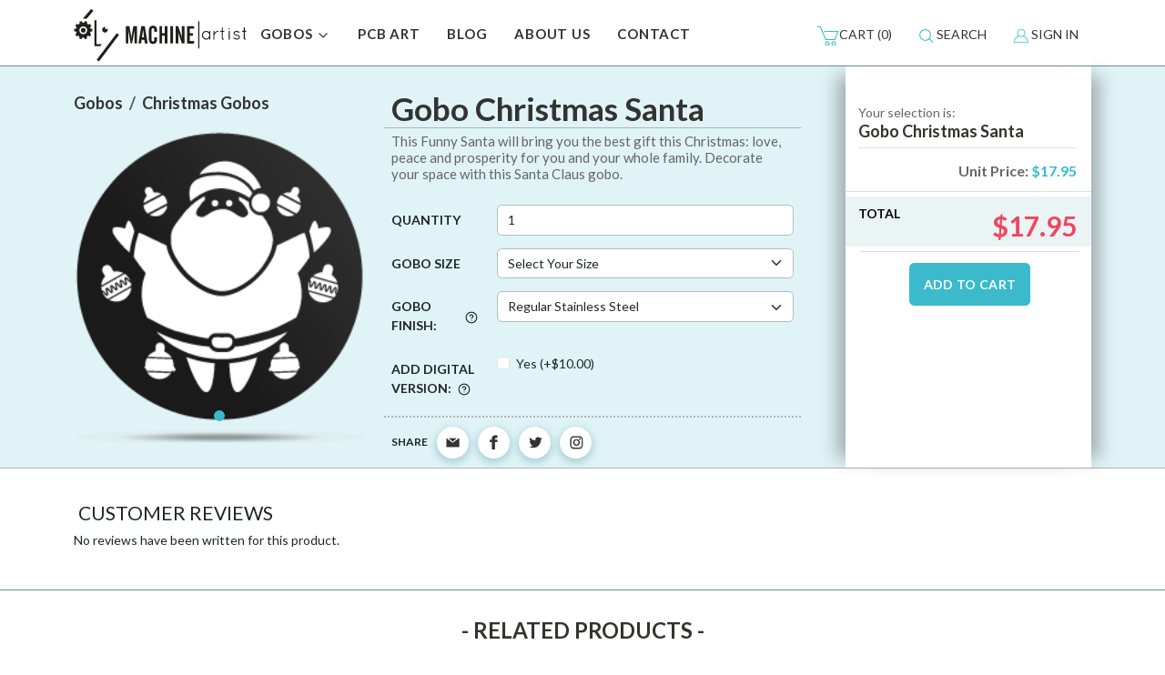

--- FILE ---
content_type: text/html; charset=utf-8
request_url: https://www.machineartist.com/gobos/christmas-gobos/gobo-christmas-santa
body_size: 9376
content:


<!DOCTYPE html>
<!--[if lt IE 7 ]> <html class="ie ie6"  lang="en"> <![endif]--><!--[if IE 7 ]>    <html class="ie ie7"  lang="en"> <![endif]--><!--[if IE 8 ]>    <html class="ie ie8"  lang="en"> <![endif]--><!--[if IE 9 ]>    <html class="ie ie9"  lang="en"> <![endif]--><!--[if gt IE 9]><!--><html lang="en">
<!--<![endif]-->
  <head data-hook="inside_head">
<meta http-equiv="Content-Type" content="text/html; charset=UTF-8">
    <meta charset="utf-8">
<title>Gobo Christmas Santa - Machine Artist</title>
<meta content="text/html; charset=UTF-8" http-equiv="Content-Type" />
<meta content="width=device-width, initial-scale=1.0, maximum-scale=1" name="viewport">
<meta name="description" content="This Funny Santa will bring you the best gift this Christmas: love, peace and prosperity for you and your whole family. Decorate your space with this Santa..." />
<meta name="keywords" content="custom gobos, machine artist, wedding gobos, 3D Crystal, 3D Crystals" />
<link href="https://www.machineartist.com/gobos/christmas-gobos/gobo-christmas-santa?taxon=christmas-gobos" rel="canonical" />
<link rel="shortcut icon" type="image/x-icon" href="/assets/favicon-22343c503d41dce1180ea5e327e9afef8c85af36c833563b8356c649a332aa05.ico" />

<!--[if lt IE 9]>
<script src="/assets/spree/frontend/ie-beee552f432d70a35573fbe0e6013f34dd7aaeb969da7157e3afae1f5bfd61b9.js" media="screen"></script>
<![endif]-->
<script src="https://browser.sentry-cdn.com/5.16.1/bundle.min.js" integrity="sha384-XeIbINcUQP10HtmVHwZigannjNDpoQRe+uhAoW9J5HU5dHFpilP164LjqO78xtIB" crossorigin="anonymous"></script>
<link rel="stylesheet" media="screen" href="/assets/spree/frontend/all-2066b718c5609f911823f4355807110b5c2821a7daea09f8bd666a2a681a9f4d.css" />
<meta name="csrf-param" content="authenticity_token" />
<meta name="csrf-token" content="P6ShVfyuSXrHiqIRqu9fQE7S+Z69lmWlhvTM01XPASyBpiVYz7EtczXVjkfdE0Gjt+s9fpC8SnAtUPNO1jFgfw==" />
<script src="https://cdnjs.cloudflare.com/ajax/libs/prop-types/15.6.0/prop-types.min.js"></script>
<script type="text/javascript" charset="utf-8">

</script>
<script>
  SpreePaths = {"mounted_at":"/","admin":"admin/"}
</script>

<script src="/assets/spree/frontend/all-a439c147b110da5908c6851ff613d2942a4f2150c27f35270cc5c40e8b2acb66.js"></script>

<link rel="stylesheet" href="https://cdn.jsdelivr.net/gh/fancyapps/fancybox@3.5.7/dist/jquery.fancybox.min.css" />
<script src="https://cdn.jsdelivr.net/gh/fancyapps/fancybox@3.5.7/dist/jquery.fancybox.min.js"></script>

<!--[if lt IE 9]>
<script src="respond.min.js"></script>
<![endif]-->



    <link href="https://fonts.googleapis.com/css2?family=Lato:ital,wght@0,300;0,400;0,700;1,400&amp;display=swap" rel="stylesheet">
    <!-- Google Tag Manager -->
    <script>(function(w,d,s,l,i){w[l]=w[l]||[];w[l].push({'gtm.start':
    new Date().getTime(),event:'gtm.js'});var f=d.getElementsByTagName(s)[0],
    j=d.createElement(s),dl=l!='dataLayer'?'&l='+l:'';j.async=true;j.src=
    'https://www.googletagmanager.com/gtm.js?id='+i+dl;f.parentNode.insertBefore(j,f);
    })(window,document,'script','dataLayer','GTM-T36C6WC7');</script>
    <!-- End Google Tag Manager -->
  </head>
  <body class="one-col" id="product-details" data-hook="body">

    <!-- Google Tag Manager (noscript) -->
    <noscript><iframe src="https://www.googletagmanager.com/ns.html?id=GTM-T36C6WC7" height="0" width="0" style="display:none;visibility:hidden"></iframe></noscript>
    <!-- End Google Tag Manager (noscript) -->
    
    <div id="search-bar" class="collapse">
    <div class="container">
      <form class="navbar-form" action="/products" accept-charset="UTF-8" method="get"><input name="utf8" type="hidden" value="&#x2713;" />
        <div class="d-flex">
          <i class="fa fa-search pull-left"></i>
          <input type="search" name="keywords" id="keywords" placeholder="Search" class="form-control flex-fill" />
          <button type="button" class="btn btn-link" data-bs-toggle="collapse" href="#search-bar" aria-expanded="true" aria-controls="search-bar">
            <i class="fa fa-times mt-0" ></i>
          </button>
        </div>
</form>    </div>
</div>
<div id="ma-header">
  <header id="header" data-hook>
    <div class="container">
      <nav class="navbar navbar-expand-lg navbar-light bg-white p-0 m-0">
        <a class="navbar-brand m-0 p-0" href="/"><img class="img-fluid site-logo" src="/assets/logo-496a33b2c9eb4daca041e5efaabbaf0ca61b056c77ac3e069a19be187f877ede.svg" alt="Logo" /></a>
        <button class="navbar-toggler" type="button" data-bs-toggle="collapse" data-bs-target=".navbarAppMenu" aria-controls="navbarAppMenu" aria-expanded="false" aria-label="Toggle navigation">
          <span class="navbar-toggler-icon"></span>
        </button>
        <div class="collapse navbar-collapse px-0 navbarAppMenu">
  <ul class="navbar-nav me-auto navbar-menu">
    <li class="nav-item dropdown">
      <a class="nav-link dropdown-toggle" href="#" id="navbarDropdown" role="button" data-bs-toggle="dropdown" aria-haspopup="true" aria-expanded="false">
        GOBOS
        <i data-lucide="chevron-down" width="16"></i>
      </a>
      <ul class="dropdown-menu" aria-labelledby="navbarDropdown">
        <li>
          <a class="dropdown-item" href="/gobos">
            STOCK GOBOS
          </a>
        </li>
        <li>
          <a class="dropdown-item" href="/products/custom-gobos">
            CUSTOM GOBOS
          </a>
        </li>
        <li>
          <a class="dropdown-item" href="/gobos/wedding-gobos">
            WEDDING GOBOS
          </a>
        </li>
        <li class="dropdown-submenu">
          <a class="dropdown-item d-flex">
            DIGITAL GOBOS
            <i data-lucide="chevron-right" width="16" class="align-self-end"></i>
          </a>
          <ul class="dropdown-menu">
            <li>
              <a class="dropdown-item" href="/digital-gobos">STATIC</a>
            </li>
            <li>
              <a class="dropdown-item" href="/digital-animated-monograms">ANIMATED</a>
            </li>
          </ul>
        </li>
        <li>
          <a class="dropdown-item" href="/gobo-projectors">PROJECTORS</a>
        </li>
      </ul>
    </li>
    <li class="nav-item">
      <a class="nav-link" href="/pcb-coasters">PCB ART</a>
    </li>
    <li class="nav-item"><a class="nav-link" href="/blog/">BLOG</a></li>
    <li class="nav-item">
      <a class="nav-link" href="/about-us">ABOUT US</a>
    </li>
    <li class="nav-item">
      <a class="nav-link" href="/contact-us">CONTACT</a>
    </li>
  </ul>
</div>

        <div class="collapse navbar-collapse px-0 navbarAppMenu">
  <ul class="navbar-nav ms-auto">
    <li class="nav-item" id="link-to-cart">
      <a class="nav-link cart-info empty" href="/cart"><img alt="shopping cart" src="/assets/cart-72f6116a8556381e1c11af3544e4274d42076109b15366e168fb0920025ab919.png" /><span class='d-lg-none d-xl-inline'>CART</span> (0)</a>
    </li>
    <li class="nav-item">
      <a class="nav-link link-img" data-bs-toggle="collapse" href="#search-bar" aria-expanded="false" aria-controls="search-bar">
      <img alt="search" src="/assets/search-b959d3c415684e916ebcd43e01953d32c26584a1c488582879f7a0507a2ac05b.png" />
      <span class="d-lg-none d-xl-inline">SEARCH</span>
</a>      </li>
        <li class="nav-item" id="link-to-login">
    <a class="nav-link" href="/account">
      <img alt="account" src="/assets/account-d2a4420e47efea63d7370e0e2214f66f250e8c31be9d76e4b411089d195c5de8.png" />
      <span class="d-lg-none d-xl-inline">SIGN IN</span>
</a>  </li>

  </ul>
</div>

      </nav>
    </div>
  </header>
</div>



    

    <!-- added a section to allow use all page width -->
        <div id="content">

          
  <div id="product-show" data-hook="product_properties">
  <div data-hook="product_show" itemscope itemtype="https://schema.org/Product">
    <form id="product_form" action="/orders/populate" accept-charset="UTF-8" method="post"><input name="utf8" type="hidden" value="&#x2713;" /><input type="hidden" name="authenticity_token" value="Dg3ur2y98hIYqgvW4UfETNhpfpNdaYDT2Pk/1AS8aKCxiYPFmbZhLpJhsY15M2wY9COq7a8WFvO0zqj/T68Nng==" />
    <div class="container">
      <div class="row no-gutters product-wrapper">
        <div class="col col-left">
          <div class="row">
            <div class="col-lg-5">
              <!-- Breadcrumbs -->
              <nav id="breadcrumbs"><ol class="breadcrumb" itemscope="itemscope" itemtype="https://schema.org/BreadcrumbList"><li class="breadcrumb-item" itemscope="itemscope" itemtype="https://schema.org/ListItem" itemprop="itemListElement"><span itemprop="item"><a itemprop="url" href="/gobos"><span itemprop="name">Gobos</span></a></span></li><li class="breadcrumb-item active" itemscope="itemscope" itemtype="https://schema.org/ListItem" itemprop="itemListElement"><span itemprop="item"><a itemprop="url" href="/gobos/christmas-gobos"><span itemprop="name">Christmas Gobos</span></a></span></li></ol></nav>
              <!-- Product Image -->
              <div id="product-images" data-hook="product_images">
                <div id="main-image" class="" data-hook>
                  <div>
                    
<div id="product-images-carousel" class="carousel slide" data-bs-ride="carousel">
  <div class="carousel-indicators carousel-indicators-dots">
      <button type="button" data-bs-target="#product-images-carousel" data-bs-slide-to="0" class="active" aria-current="true" aria-label="Slide 1"></button>
  </div>
  <div class="carousel-inner">
      <div class="carousel-item active">
        <img class="d-block w-100" src="/spree/products/200/original/0533015-Gobo_Christmas_Santa.png?1462398867" alt="0533015 gobo christmas santa" />
      </div>
  </div>
</div>
                  </div>
                </div>
                <div id="thumbnails" data-hook>
                </div>
              </div>
            </div>
            <!-- Product Info -->
            <div class="col-lg-7">
              <div class="product-info">
                <!-- Product Title-->
                <h1 class="product-title" itemprop="name">Gobo Christmas Santa</h1>
                <!-- Product Description-->
                
                <div class="description" itemprop="description" data-hook="description">
                  This Funny Santa will bring you the best gift this Christmas: love, peace and prosperity for you and your whole family. Decorate your space with this Santa Claus gobo.
                </div>


                <input type="hidden" name="variant_id" id="variant_id" value="199" />
<div class="product-form">
  <div class="form-group row no-gutters">
    <label for="inputEmail3" class="col-sm-3 col-form-label fw-bold">Quantity</label>
    <div class="col-sm-9">
    <input type="number" name="quantity" id="quantity" value="1" class="title form-control" min="1" />
    </div>
  </div>

  <div class="form-group row no-gutters">
    <label for="inputEmail3" class="col-sm-3 col-form-label fw-bold">Gobo Size</label>
    <div class="col-sm-9">
      <select name="parameters[gobo_size]" id="parameters_gobo_size" class="form-select" data-bs-toggle="select-collapse" data-target="#size-alt" data-contidion="other" data-reset="1"><option value=""><span class="translation_missing" title="translation missing: en.spree.select_your_size">Select Your Size</span></option><option value="A (100 mm x 81 mm)">A (100 mm x 81 mm)</option>
<option value="B (86 mm x 70 mm)">B (86 mm x 70 mm)</option>
<option value="M (66 mm x 54 mm)">M (66 mm x 54 mm)</option>
<option value="D (53.3 mm x 43 mm)">D (53.3 mm x 43 mm)</option>
<option value="other">Other</option></select>
    </div>
  </div>
  <div id="size-alt" class="form-group row no-gutters collapse ">
    <label for="inputEmail3" class="col-sm-3 col-form-label fw-bold">Other Size:</label>
    <div class="col-sm-9">
      <input type="text" name="parameters[gobo_size_alt]" id="parameters_gobo_size_alt" class="form-control" />
    </div>
  </div>


    <input type="hidden" name="parameters[part_number]" id="parameters_part_number" value="PN670012516" />

</div>

                <div id="price-modifiers-content">
  <div class="form-horizontal product-form">
          <div class="form-group row no-gutters">
                <label for="inputEmail3" class="col-sm-3 col-form-label fw-bold d-flex align-items-center">
                  Gobo Finish:
                    <span data-bs-toggle="tooltip" data-placement="top" title="Gobo Finish">
                      <i
                      data-lucide="circle-help"
                      width="14"
                      height="14"
                      class="ms-1"></i>
                    </span>
                </label>
                <div class="col-sm-9">
                  <select name="price_modifiers[gobo_finish]" id="price_modifiers_gobo_finish" class="form-control form-select price-modifiers"><option id="regular_stainless_steel" data-price="0.0" selected="selected" value="regular_stainless_steel">Regular Stainless Steel</option>
<option id="black_coated_finish" data-price="5.0" value="black_coated_finish">Black Coated (+$5.00)</option></select>
                </div>
          </div>
          <div class="form-group row no-gutters">
                <label for="inputEmail3" class="col-sm-3 col-form-label fw-bold">
                  Add digital version:
                    <span data-bs-toggle="tooltip" data-placement="top" title="Include a digital high resolution (1920x1080) version of the design in png format">
                      <i
                      data-lucide="circle-help"
                      width="14"
                      height="14"
                      class="ms-1"
                      ></i>
                    </span>
                </label>
                <div class="col-sm-9">
                  <input type="hidden" name="price_modifiers[add_digital_version]" id="price_modifiers_add_digital_version" value="0" /><div class="form-check"><input type="checkbox" name="price_modifiers[add_digital_version]" id="price_modifiers_add_digital_version_1" value="1" class="form-check-input price-modifiers  " data-price="10.0" /><label class="form-check-label" for="price_modifiers_add_digital_version_1">Yes (+$10.00)</label></div>
                </div>

          </div>
  </div>
</div>

                <div class="social">
  <div class="links">
    <ul class="list-inline">
      <li class="list-inline-item">
        <span class="share">SHARE</span>
      </li>
      <li class="list-inline-item">
        <a href="mailto:support@machineartist.com"><img alt="mail" src="/assets/footer_mail-97dc222f062ac51d0f52629062850ee7034f0f36bedc7d815c08e815dcdb6658.png" /></a>
      </li>
      <li class="list-inline-item">
        <a target="_blanck" href="http://www.facebook.com"><img alt="facebook" src="/assets/footer_facebook-d5c767c897940e459edfa33d7bb3ecddced332d58feb93893eb7f27fe3c7c0f4.png" /></a>
      </li>
      <li class="list-inline-item">
        <a target="_blanck" href="http://www.twitter.com"><img alt="twitter" src="/assets/footer_twitter-d688d23ac9b8b5eac841c54f19600f9b6f6613693cc32ef37e3f48ab4ef50de2.png" /></a>
      </li>
      <li class="list-inline-item">
        <a target="_blanck" href="http://www.instagram.com"><img alt="instagram" src="/assets/footer_instagram-c16da7c51d1fb958bd0c26603ebf53108f82e1d21adc00324698642cd209cc3c.png" /></a>
      </li>
    </ul>
  </div>
</div>



              </div>
            </div>

          </div>
        </div>

        <div class="col-12 col-right">
          <div class="product-cart" id="inside-product-cart-form"
 data-hook="inside_product_cart_form" itemprop="offers"
 itemscope itemtype="https://schema.org/Offer">
  <div class="title">
    <span>Your selection is:</span>
    <h4>Gobo Christmas Santa</h4>
  </div>

  <div class="properties">
  </div>

    <div class="unit-price text-end">
      <span class="product-section-title">Unit Price:</span>
      <span id="display_unit_price" class="lead price selling display-price"
       data-price="17.95"
       data-baseprice="17.95"
       itemprop="price">
        $17.95
      </span>
      <span itemprop="priceCurrency" content="USD"></span>
        <link itemprop="availability" href="https://schema.org/InStock" />
    </div>

    <div class="total-price">
      <span class="product-section-title">TOTAL</span>
      <span id="display_total_price" class="price text-end"></span>
    </div>

    <div class="add-top-cart text-center">
      <button name="button" type="submit" class="btn btn-block btn-primary" id="add-to-cart-button">
        ADD TO CART
</button>    </div>
</div>

        </div>
        <!--</div>-->
      </div>

    </div>
</form>
  </div>
</div>

<script>
  var editionMode = false
</script>


  

    <div class="container">
      
    </div>
  <div class="container-reviews">
  <div id="reviews" class="container">
    <div>
      <h3 class="product-section-title"><span class="translation_missing" title="translation missing: en.spree.customer_reviews">Customer Reviews</span></h3>
        <p class="reviews-none">No reviews have been written for this product.</p>
    </div>
  </div>
</div>

  <div class="carousel-products">
    <div class="related-products ">
        <h3 class="text-center jcarousel-title">- Related Products -</h3>
  <div class="jcarousel-wrapper">
    <div class="jcarousel jcarousel-product">
      <ul class="d-flex">
          <li class="jcarousel-item ">
              <div class="product-box" >
    <div class="text-center product-image">
      <a title="Gobo Christmas Candles" href="/gobos/christmas-gobos/gobo-christmas-candles">
        <img itemprop="image" class="img-fluid show-alt-image" data-main-image="/spree/products/196/product/0533011-Gobo_Christmas_Candles.png?1462398743" alt="Gobo Christmas Candles" src="/spree/products/196/product/0533011-Gobo_Christmas_Candles.png?1462398743" />
</a>    </div>
    <div class="info text-start clearfix">
      <div>
          <a class="name" itemprop="name" title="Candles" href="/gobos/christmas-gobos/gobo-christmas-candles">Candles</a>
          <span class="price pull-right">$17.95</span>
      </div>
      <div>
          <div class="product-description">
              Christmas candles date back to the birth of Jesus, when Mary brought a candle to give birth in the manger of Bethlehem. Use this metal gobo Cristmas Candles to illuminate your spaces.

          </div>
          <a class="btn btn-sm pull-right btn-primary btn-add-to-cart-w" href="/gobos/christmas-gobos/gobo-christmas-candles">SHOP NOW</a>
      </div>
    </div>
  </div>

          </li>
          <li class="jcarousel-item ">
              <div class="product-box" >
    <div class="text-center product-image">
      <a title="Gobo Christmas Tree Star" href="/gobos/christmas-gobos/gobo-christmas-tree-star">
        <img itemprop="image" class="img-fluid show-alt-image" data-main-image="/spree/products/197/product/0533012-Gobo_Christmas_Tree_Star.png?1462398770" alt="Gobo Christmas Tree Star" src="/spree/products/197/product/0533012-Gobo_Christmas_Tree_Star.png?1462398770" />
</a>    </div>
    <div class="info text-start clearfix">
      <div>
          <a class="name" itemprop="name" title="Tree Star" href="/gobos/christmas-gobos/gobo-christmas-tree-star">Tree Star</a>
          <span class="price pull-right">$17.95</span>
      </div>
      <div>
          <div class="product-description">
              Thanks to a star that announces the arrival of Baby Jesus to the three wise men, they came to Bethlehem and so are used on top of the Christmas tree. Get this Christmas star gobo.

          </div>
          <a class="btn btn-sm pull-right btn-primary btn-add-to-cart-w" href="/gobos/christmas-gobos/gobo-christmas-tree-star">SHOP NOW</a>
      </div>
    </div>
  </div>

          </li>
          <li class="jcarousel-item ">
              <div class="product-box" >
    <div class="text-center product-image">
      <a title="Gobo Christmas Soldier" href="/gobos/christmas-gobos/gobo-christmas-soldier">
        <img itemprop="image" class="img-fluid show-alt-image" data-main-image="/spree/products/198/product/0533013-Gobo_Christmas_Soldier.png?1462398806" alt="Gobo Christmas Soldier" src="/spree/products/198/product/0533013-Gobo_Christmas_Soldier.png?1462398806" />
</a>    </div>
    <div class="info text-start clearfix">
      <div>
          <a class="name" itemprop="name" title="Soldier" href="/gobos/christmas-gobos/gobo-christmas-soldier">Soldier</a>
          <span class="price pull-right">$17.95</span>
      </div>
      <div>
          <div class="product-description">
              The wooden nutcracker comes to life on Christmas night, using this little gobo soldier to decorate your Christmas environment.
          </div>
          <a class="btn btn-sm pull-right btn-primary btn-add-to-cart-w" href="/gobos/christmas-gobos/gobo-christmas-soldier">SHOP NOW</a>
      </div>
    </div>
  </div>

          </li>
          <li class="jcarousel-item ">
              <div class="product-box" >
    <div class="text-center product-image">
      <a title="Gobo Christmas Candy Cane" href="/gobos/christmas-gobos/gobo-christmas-candy-cane">
        <img itemprop="image" class="img-fluid show-alt-image" data-main-image="/spree/products/199/product/0533014-Gobo_Christmas_Candy_Cane.png?1462398834" alt="Gobo Christmas Candy Cane" src="/spree/products/199/product/0533014-Gobo_Christmas_Candy_Cane.png?1462398834" />
</a>    </div>
    <div class="info text-start clearfix">
      <div>
          <a class="name" itemprop="name" title="Candy Cane" href="/gobos/christmas-gobos/gobo-christmas-candy-cane">Candy Cane</a>
          <span class="price pull-right">$17.95</span>
      </div>
      <div>
          <div class="product-description">
              Christmas sweets are preferred of all; Candy cane is the most representative candy of the season. Decorate your space in a sweet way!
          </div>
          <a class="btn btn-sm pull-right btn-primary btn-add-to-cart-w" href="/gobos/christmas-gobos/gobo-christmas-candy-cane">SHOP NOW</a>
      </div>
    </div>
  </div>

          </li>
          <li class="jcarousel-item ">
              <div class="product-box" >
    <div class="text-center product-image">
      <a title="Gobo Christmas Santa" href="/gobos/christmas-gobos/gobo-christmas-santa">
        <img itemprop="image" class="img-fluid show-alt-image" data-main-image="/spree/products/200/product/0533015-Gobo_Christmas_Santa.png?1462398867" alt="Gobo Christmas Santa" src="/spree/products/200/product/0533015-Gobo_Christmas_Santa.png?1462398867" />
</a>    </div>
    <div class="info text-start clearfix">
      <div>
          <a class="name" itemprop="name" title="Santa" href="/gobos/christmas-gobos/gobo-christmas-santa">Santa</a>
          <span class="price pull-right">$17.95</span>
      </div>
      <div>
          <div class="product-description">
              This Funny Santa will bring you the best gift this Christmas: love, peace and prosperity for you and your whole family. Decorate your space with this Santa Claus gobo.
          </div>
          <a class="btn btn-sm pull-right btn-primary btn-add-to-cart-w" href="/gobos/christmas-gobos/gobo-christmas-santa">SHOP NOW</a>
      </div>
    </div>
  </div>

          </li>
          <li class="jcarousel-item ">
              <div class="product-box" >
    <div class="text-center product-image">
      <a title="Gobo Christmas Holly Jolly" href="/gobos/christmas-gobos/gobo-christmas-holly-jolly">
        <img itemprop="image" class="img-fluid show-alt-image" data-main-image="/spree/products/201/product/0533016-Gobo_Christmas_Holly_Jolly.png?1462398894" alt="Gobo Christmas Holly Jolly" src="/spree/products/201/product/0533016-Gobo_Christmas_Holly_Jolly.png?1462398894" />
</a>    </div>
    <div class="info text-start clearfix">
      <div>
          <a class="name" itemprop="name" title="Holly Jolly" href="/gobos/christmas-gobos/gobo-christmas-holly-jolly">Holly Jolly</a>
          <span class="price pull-right">$17.95</span>
      </div>
      <div>
          <div class="product-description">
              Illuminate your holidays with this Christmas gobo.
          </div>
          <a class="btn btn-sm pull-right btn-primary btn-add-to-cart-w" href="/gobos/christmas-gobos/gobo-christmas-holly-jolly">SHOP NOW</a>
      </div>
    </div>
  </div>

          </li>
          <li class="jcarousel-item ">
              <div class="product-box" >
    <div class="text-center product-image">
      <a title="Gobo Christmas Trumpet" href="/gobos/christmas-gobos/gobo-christmas-trumpet">
        <img itemprop="image" class="img-fluid show-alt-image" data-main-image="/spree/products/364/product/0533017-Gobo_Christmas_Trumpet.png?1492556087" alt="Gobo Christmas Trumpet" src="/spree/products/364/product/0533017-Gobo_Christmas_Trumpet.png?1492556087" />
</a>    </div>
    <div class="info text-start clearfix">
      <div>
          <a class="name" itemprop="name" title="Trumpet" href="/gobos/christmas-gobos/gobo-christmas-trumpet">Trumpet</a>
          <span class="price pull-right">$17.95</span>
      </div>
      <div>
          <div class="product-description">
              The angel of Christmas arrived to bring us peace and harmony in the festivities. Celebrate with this beautiful angel gobo.
          </div>
          <a class="btn btn-sm pull-right btn-primary btn-add-to-cart-w" href="/gobos/christmas-gobos/gobo-christmas-trumpet">SHOP NOW</a>
      </div>
    </div>
  </div>

          </li>
          <li class="jcarousel-item ">
              <div class="product-box" >
    <div class="text-center product-image">
      <a title="Gobo Christmas Angel Trumpet" href="/gobos/christmas-gobos/angel-trumpet">
        <img itemprop="image" class="img-fluid show-alt-image" data-main-image="/spree/products/365/product/0533018-Gobo_Christmas_Angel_Trumpet.png?1492556263" alt="Gobo Christmas Angel Trumpet" src="/spree/products/365/product/0533018-Gobo_Christmas_Angel_Trumpet.png?1492556263" />
</a>    </div>
    <div class="info text-start clearfix">
      <div>
          <a class="name" itemprop="name" title="Angel Trumpet" href="/gobos/christmas-gobos/angel-trumpet">Angel Trumpet</a>
          <span class="price pull-right">$17.95</span>
      </div>
      <div>
          <div class="product-description">
              The angel with his beautiful trumpet brings heavenly music to our ears. Use this metal gobo to decorate your event
          </div>
          <a class="btn btn-sm pull-right btn-primary btn-add-to-cart-w" href="/gobos/christmas-gobos/angel-trumpet">SHOP NOW</a>
      </div>
    </div>
  </div>

          </li>
      </ul>
    </div>
      <a href="#" class="jcarousel-control-prev" data-jcarouselcontrol="true">‹</a>
      <a href="#" class="jcarousel-control-next" data-jcarouselcontrol="true">›</a>
  </div>

    </div>
    <div class="other-products">
        <h3 class="text-center jcarousel-title">- Other Products -</h3>
  <div class="jcarousel-wrapper">
    <div class="jcarousel jcarousel-product">
      <ul class="d-flex">
          <li class="jcarousel-item ">
              <div class="product-box" >
    <div class="text-center product-image">
      <a title="Gobo Animal Squirrel" href="/gobos/animal-gobos/gobo-animal-squirrel">
        <img itemprop="image" class="img-fluid show-alt-image" data-main-image="/spree/products/1/product/0133016-Gobo_Animal_Squirrel.png?1462304721" alt="Gobo Animal Squirrel" src="/spree/products/1/product/0133016-Gobo_Animal_Squirrel.png?1462304721" />
</a>    </div>
    <div class="info text-start clearfix">
      <div>
          <a class="name" itemprop="name" title="Squirrel" href="/gobos/animal-gobos/gobo-animal-squirrel">Squirrel</a>
          <span class="price pull-right">$17.95</span>
      </div>
      <div>
          <div class="product-description">
              One of the most beautiful and playful forest dwellers and you can have it as part of your environment through this gobo shaped squirrel.
          </div>
          <a class="btn btn-sm pull-right btn-primary btn-add-to-cart-w" href="/gobos/animal-gobos/gobo-animal-squirrel">SHOP NOW</a>
      </div>
    </div>
  </div>

          </li>
          <li class="jcarousel-item ">
              <div class="product-box" >
    <div class="text-center product-image">
      <a title="Gobo Animal Bird" href="/gobos/animal-gobos/gobo-animal-bird">
        <img itemprop="image" class="img-fluid show-alt-image" data-main-image="/spree/products/2/product/0133001-Gobo_Animal_Bird.png?1462304825" alt="Gobo Animal Bird" src="/spree/products/2/product/0133001-Gobo_Animal_Bird.png?1462304825" />
</a>    </div>
    <div class="info text-start clearfix">
      <div>
          <a class="name" itemprop="name" title="Bird" href="/gobos/animal-gobos/gobo-animal-bird">Bird</a>
          <span class="price pull-right">$17.95</span>
      </div>
      <div>
          <div class="product-description">
              This Animal Gobo contains a symbol that reflects the freedom in nature : birds. With this beautiful picture you can feel part of it and have that habitat in your space.
          </div>
          <a class="btn btn-sm pull-right btn-primary btn-add-to-cart-w" href="/gobos/animal-gobos/gobo-animal-bird">SHOP NOW</a>
      </div>
    </div>
  </div>

          </li>
          <li class="jcarousel-item ">
              <div class="product-box" >
    <div class="text-center product-image">
      <a title="Gobo Animal Butterflies" href="/gobos/animal-gobos/gobo-animal-butterflies">
        <img itemprop="image" class="img-fluid show-alt-image" data-main-image="/spree/products/3/product/0133002-Gobo_Animal_Butterflies.png?1462304973" alt="Gobo Animal Butterflies" src="/spree/products/3/product/0133002-Gobo_Animal_Butterflies.png?1462304973" />
</a>    </div>
    <div class="info text-start clearfix">
      <div>
          <a class="name" itemprop="name" title="Butterflies" href="/gobos/animal-gobos/gobo-animal-butterflies">Butterflies</a>
          <span class="price pull-right">$17.95</span>
      </div>
      <div>
          <div class="product-description">
              Like the beautiful butterflies are transformed into nature, change your space with this gobo icon of beauty , prosperity and movement.
          </div>
          <a class="btn btn-sm pull-right btn-primary btn-add-to-cart-w" href="/gobos/animal-gobos/gobo-animal-butterflies">SHOP NOW</a>
      </div>
    </div>
  </div>

          </li>
          <li class="jcarousel-item ">
              <div class="product-box" >
    <div class="text-center product-image">
      <a title="Gobo Animal Cat" href="/gobos/animal-gobos/gobo-animal-cat">
        <img itemprop="image" class="img-fluid show-alt-image" data-main-image="/spree/products/4/product/0133003-Gobo_Animal_Cat.png?1462305081" alt="Gobo Animal Cat" src="/spree/products/4/product/0133003-Gobo_Animal_Cat.png?1462305081" />
</a>    </div>
    <div class="info text-start clearfix">
      <div>
          <a class="name" itemprop="name" title="Cat" href="/gobos/animal-gobos/gobo-animal-cat">Cat</a>
          <span class="price pull-right">$17.95</span>
      </div>
      <div>
          <div class="product-description">
              Many say the cat has seven lives and with this cute animal gobo you can have the magic of this beautiful feline and create an atmosphere of charm and mysticism that surrounds these cute animals.
          </div>
          <a class="btn btn-sm pull-right btn-primary btn-add-to-cart-w" href="/gobos/animal-gobos/gobo-animal-cat">SHOP NOW</a>
      </div>
    </div>
  </div>

          </li>
          <li class="jcarousel-item ">
              <div class="product-box" >
    <div class="text-center product-image">
      <a title="Gobo Animal Crocodile" href="/gobos/animal-gobos/gobo-animal-crocodile">
        <img itemprop="image" class="img-fluid show-alt-image" data-main-image="/spree/products/5/product/0133004-Gobo_Animal_Crocodile.png?1462305144" alt="Gobo Animal Crocodile" src="/spree/products/5/product/0133004-Gobo_Animal_Crocodile.png?1462305144" />
</a>    </div>
    <div class="info text-start clearfix">
      <div>
          <a class="name" itemprop="name" title="Crocodile" href="/gobos/animal-gobos/gobo-animal-crocodile">Crocodile</a>
          <span class="price pull-right">$17.95</span>
      </div>
      <div>
          <div class="product-description">
              Numerous myths and legends have the crocodile as protagonist and you can make it part of your environment in a gobo that will represent one of the animals that have inhabited the planet for thousands of years.

          </div>
          <a class="btn btn-sm pull-right btn-primary btn-add-to-cart-w" href="/gobos/animal-gobos/gobo-animal-crocodile">SHOP NOW</a>
      </div>
    </div>
  </div>

          </li>
          <li class="jcarousel-item ">
              <div class="product-box" >
    <div class="text-center product-image">
      <a title="Gobo Animal Dog" href="/gobos/animal-gobos/gobo-animal-dog">
        <img itemprop="image" class="img-fluid show-alt-image" data-main-image="/spree/products/6/product/0133005-Gobo_Animal_Dog.png?1462305187" alt="Gobo Animal Dog" src="/spree/products/6/product/0133005-Gobo_Animal_Dog.png?1462305187" />
</a>    </div>
    <div class="info text-start clearfix">
      <div>
          <a class="name" itemprop="name" title="Dog" href="/gobos/animal-gobos/gobo-animal-dog">Dog</a>
          <span class="price pull-right">$17.95</span>
      </div>
      <div>
          <div class="product-description">
              This gobo is in honor of the man's best friend, the dog. Who is not fond with these beautiful animals? Surely they will do it more if reflected in your event.
          </div>
          <a class="btn btn-sm pull-right btn-primary btn-add-to-cart-w" href="/gobos/animal-gobos/gobo-animal-dog">SHOP NOW</a>
      </div>
    </div>
  </div>

          </li>
      </ul>
    </div>
      <a href="#" class="jcarousel-control-prev" data-jcarouselcontrol="true">‹</a>
      <a href="#" class="jcarousel-control-next" data-jcarouselcontrol="true">›</a>
  </div>

    </div>
  </div>


        </div>
    <!-- adde a footer  -->
    <div id="ma-footer" class="footer">
  <div id="footer">
    <div class="container-md">

    <div class="footer-box">

      <div class="row">
        <div class="col-sm-4">
          <div class="logo-footer">
            <a class="navbar-brand m-0 p-0" href="/"><img class="img-fluid site-logo" src="/assets/logo-496a33b2c9eb4daca041e5efaabbaf0ca61b056c77ac3e069a19be187f877ede.svg" alt="Logo" /></a>
          </div>
          <div class="social-footer">
            <ul class="list-inline">
              <li class="list-inline-item"><a href="mailto:support@machineartist.com"><img alt="mail" src="/assets/footer_mail-97dc222f062ac51d0f52629062850ee7034f0f36bedc7d815c08e815dcdb6658.png" /></a></li>
              <li class="list-inline-item"><a target="_blanck" href="http://www.facebook.com/MachineArtist"><img alt="facebook" src="/assets/footer_facebook-d5c767c897940e459edfa33d7bb3ecddced332d58feb93893eb7f27fe3c7c0f4.png" /></a></li>
              <li class="list-inline-item"><a target="_blanck" href="http://www.twitter.com/Machine_Artist"><img alt="twitter" src="/assets/footer_twitter-d688d23ac9b8b5eac841c54f19600f9b6f6613693cc32ef37e3f48ab4ef50de2.png" /></a></li>
              <li class="list-inline-item"><a target="_blanck" href="http://www.instagram.com/machine_artist"><img alt="instagram" src="/assets/footer_instagram-c16da7c51d1fb958bd0c26603ebf53108f82e1d21adc00324698642cd209cc3c.png" /></a></li>
            </ul>
          </div>
        </div>
        <div class="col-sm-2 links">
          <ul class="list-unstyled">
            <li><a href="/gobos">Gobos</a></li>
            <li><a href="/maps">Maps</a></li>
          </ul>
        </div>
        <div class="col-sm-2 links">
          <ul class="list-unstyled">
            <li><a href="/about-us">Company</a></li>
            <li></li>
            <li><a href="/contact-us">Contact</a></li>
          </ul>
        </div>
        <div class="col-sm-4 links">
          <ul class="list-unstyled">
            <li><a href="/terms-conditions">Terms and Conditions</a></li>
            <li><a href="/return-policy">Return Policy</a></li>
            <li><a href="/private-policy">Privacy Policy</a></li>
          </ul>
        </div>
      </div>

    </div>


    </div>
  </div>
  <div id="coppyright">Copyright © 2026 Machine Artist. All rights reserved.</div>
</div>
<script defer src="https://use.fontawesome.com/releases/v5.4.1/js/all.js" integrity="sha384-L469/ELG4Bg9sDQbl0hvjMq8pOcqFgkSpwhwnslzvVVGpDjYJ6wJJyYjvG3u8XW7" crossorigin="anonymous"></script>
<script src="https://unpkg.com/lucide@latest"></script>
<script type="text/javascript">
  document.addEventListener("DOMContentLoaded", (event) => {
    lucide && lucide.createIcons();
  });
</script>

  </body>
</html>



--- FILE ---
content_type: image/svg+xml
request_url: https://www.machineartist.com/assets/logo-496a33b2c9eb4daca041e5efaabbaf0ca61b056c77ac3e069a19be187f877ede.svg
body_size: 1955
content:
<svg version="1.1" id="Layer_1" xmlns="http://www.w3.org/2000/svg" xmlns:xlink="http://www.w3.org/1999/xlink" x="0px" y="0px"
	height="60px" viewBox="0 0 191 60" style="enable-background:new 0 0 191 60;" xml:space="preserve">
<style type="text/css">
	.st0{fill:#212120;}
	.st1{fill:#201F1E;}
</style>
<g>
	<g>
		<polygon class="st0" points="27.9,59.2 25.3,57.3 47.5,27.7 50.1,29.7 		"/>
		<circle class="st0" cx="10.5" cy="24.6" r="2.6"/>
		<path class="st0" d="M37.1,22.3c-0.1,0.6-0.6,1.1-1.2,1.1c-0.7,0-1.3-0.6-1.3-1.3c0-0.5,0.3-0.9,0.7-1.1c-0.3-0.1-0.6-0.1-0.8-0.1
			c-1.7,0-3.1,1.4-3.1,3.1c0,1.7,1.4,3.1,3.1,3.1c1.7,0,3.1-1.4,3.1-3.1C37.6,23.4,37.4,22.8,37.1,22.3z"/>
		<polygon class="st0" points="25,39.9 25,13.5 22.9,13.5 22.9,42.1 29.4,42.1 31,40 31,39.9 		"/>
		<path class="st0" d="M20.6,25.7v-2.6l-2-0.4c-0.1-0.5-0.3-1.1-0.5-1.6l1.4-1.5l-1.6-2.1L16,18.2c-0.4-0.4-0.9-0.7-1.3-1l0.2-2.1
			l-2.5-0.8l-1,1.8c-0.3,0-0.5,0-0.8,0c-0.3,0-0.6,0-0.8,0l-1-1.8l-2.5,0.8l0.2,2.1c-0.5,0.3-0.9,0.6-1.3,1l-1.9-0.8l-1.6,2.1
			l1.4,1.5c-0.2,0.5-0.4,1-0.5,1.6l-2,0.4v2.6l2,0.4c0.1,0.5,0.3,1.1,0.5,1.6l-1.4,1.6l1.6,2.1L5,30.6c0.4,0.4,0.9,0.7,1.3,1
			l-0.2,2.1l2.5,0.8l1-1.8c0.3,0,0.5,0,0.8,0c0.3,0,0.5,0,0.8,0l1,1.8l2.5-0.8l-0.2-2.1c0.5-0.3,0.9-0.6,1.3-1l1.9,0.8l1.6-2.1
			L18,27.7c0.2-0.5,0.4-1,0.5-1.6L20.6,25.7z M14.8,24.6c0,2.4-1.9,4.3-4.3,4.3c-2.4,0-4.3-1.9-4.3-4.3c0-2.4,1.9-4.3,4.3-4.3
			C12.9,20.2,14.8,22.2,14.8,24.6z"/>
		<polygon class="st0" points="14.3,11.7 21.7,2.9 19.2,0.8 10,11.7 		"/>
	</g>
	<g>
		<g>
			<g>
				<path class="st1" d="M57.5,39.3V20h4l1.9,10.7c0.1,0.4,0.1,0.9,0.2,1.4c0,0.5,0.1,1,0.1,1.5c0-0.4,0-0.9,0.1-1.4
					c0-0.5,0.1-1,0.2-1.5L65.8,20h4v19.3H67V27.1c0-0.3,0-0.8,0.1-1.4c0-0.6,0.1-1.2,0.2-2c0,0.3-0.1,0.6-0.2,1.1
					c-0.1,0.9-0.2,1.4-0.3,1.7l-2.4,12.8h-1.5l-2.3-12.8c-0.1-0.5-0.2-1.1-0.3-1.7c-0.1-0.6-0.2-1-0.2-1c0.1,0.7,0.1,1.3,0.1,1.8
					c0,0.6,0.1,1.1,0.1,1.5v12.2C60.3,39.3,57.5,39.3,57.5,39.3z"/>
				<path class="st1" d="M71.5,39.3L74.6,20h3.9l3.2,19.3h-3.1L78,35.1h-3l-0.6,4.2H71.5z M75.4,32.4h2.3l-1-8.1h-0.2L75.4,32.4z"/>
				<path class="st1" d="M83,34.3v-9.9c0-1.5,0.4-2.7,1.2-3.6c0.8-0.9,2-1.3,3.4-1.3c1.4,0,2.5,0.4,3.3,1.3c0.8,0.9,1.2,2.1,1.2,3.6
					v1.9h-3.1v-2.1c0-0.7-0.1-1.2-0.4-1.5c-0.3-0.3-0.6-0.5-1.1-0.5c-0.5,0-0.9,0.2-1.1,0.5c-0.3,0.3-0.4,0.8-0.4,1.5V35
					c0,0.7,0.1,1.2,0.4,1.5c0.3,0.3,0.6,0.5,1.1,0.5c0.5,0,0.9-0.2,1.1-0.5c0.3-0.3,0.4-0.8,0.4-1.5v-2.6h3.1v2c0,1.7-0.4,3-1.2,3.9
					c-0.8,0.9-1.9,1.4-3.4,1.4c-1.5,0-2.6-0.5-3.4-1.4C83.4,37.4,83,36.1,83,34.3z"/>
				<path class="st1" d="M94.7,20h2.9v7.9h3V20h3v19.3h-3v-8.6h-3v8.6h-2.9V20z"/>
				<path class="st1" d="M106.7,39.3V20h3v19.3H106.7z"/>
				<path class="st1" d="M112.7,39.3V20h2.7l3.8,11.5c0.1,0.2,0.2,0.5,0.3,0.9c0.1,0.4,0.2,0.8,0.3,1.2c-0.1-0.6-0.2-1.1-0.2-1.6
					c-0.1-0.5-0.1-0.8-0.1-1V20h2.8v19.3h-2.8l-3.6-10.7c0,0,0-0.1-0.1-0.2c-0.3-0.7-0.4-1.4-0.6-1.9c0.1,0.7,0.2,1.2,0.2,1.7
					c0.1,0.5,0.1,0.8,0.1,1v10.1L112.7,39.3L112.7,39.3z"/>
				<path class="st1" d="M125.2,39.3V20h7.8v2.8h-4.8v5.1h3.5v2.8h-3.5v5.8h4.8v2.9L125.2,39.3L125.2,39.3z"/>
			</g>
		</g>
		<g>
			<path class="st1" d="M150.3,25.2c-0.4,0-0.6,0.3-0.6,0.6v1.1c-0.9-1.1-2.2-1.7-3.5-1.7c-2.6,0-4.6,2.2-4.6,4.9
				c0,2.7,2.1,4.9,4.6,4.9c1.4,0,2.6-0.6,3.5-1.7v1.1c0,0.3,0.2,0.6,0.6,0.6c0.3,0,0.6-0.2,0.6-0.6v-8.7
				C150.9,25.5,150.7,25.2,150.3,25.2z M146.3,33.8c-1.9,0-3.5-1.7-3.5-3.8c0-2.1,1.6-3.7,3.5-3.7c1.9,0,3.5,1.7,3.5,3.7
				C149.8,32.2,148.2,33.8,146.3,33.8z"/>
			<path class="st1" d="M159.3,25.2c-1.5,0-2.8,0.8-3.9,2.4v-1.8c0-0.3-0.2-0.6-0.6-0.6c-0.3,0-0.6,0.3-0.6,0.6V30
				c0,0.1,0,0.1,0,0.2v4.2c0,0.3,0.2,0.6,0.6,0.6c0.3,0,0.6-0.2,0.6-0.6v-4.2c0-0.1,0.1-0.3,0.2-0.6c0.3-0.6,0.7-1.5,1.3-2.2
				c0.5-0.5,1.3-1.1,2.4-1.1c0.3,0,0.6-0.3,0.6-0.6C159.9,25.4,159.7,25.2,159.3,25.2z"/>
			<path class="st1" d="M165.9,25.2h-1.2v-3.3c0-0.3-0.3-0.6-0.6-0.6c-0.3,0-0.6,0.3-0.6,0.6v3.3h-1.2c-0.3,0-0.6,0.3-0.6,0.6
				c0,0.3,0.3,0.6,0.6,0.6h1.2v6.9c0,1,0.8,1.8,1.8,1.8c0.3,0,0.6-0.3,0.6-0.6c0-0.3-0.3-0.6-0.6-0.6c-0.3,0-0.6-0.3-0.6-0.6v-6.9
				h1.2c0.3,0,0.6-0.2,0.6-0.6C166.4,25.4,166.2,25.2,165.9,25.2z"/>
			<path class="st1" d="M171.7,25.2c-0.3,0-0.6,0.2-0.6,0.6v8.7c0,0.3,0.3,0.6,0.6,0.6c0.3,0,0.6-0.3,0.6-0.6v-8.7
				C172.2,25.4,172,25.2,171.7,25.2z"/>
			<path class="st1" d="M171.7,22.2c-0.3,0-0.6,0.2-0.6,0.6v0.4c0,0.3,0.3,0.6,0.6,0.6c0.3,0,0.6-0.3,0.6-0.6v-0.4
				C172.2,22.5,172,22.2,171.7,22.2z"/>
			<path class="st1" d="M182.4,30.2c-0.6-0.4-1.4-0.6-2.4-0.8l-0.1,0c-0.8-0.2-1.4-0.4-1.8-0.6c-0.4-0.3-0.5-0.5-0.5-0.9
				c0-0.4,0.2-0.7,0.6-1c0.4-0.3,1-0.5,1.7-0.5c0.9,0,1.6,0.5,2.3,0.9c0.3,0.2,0.6,0.1,0.8-0.2c0.2-0.3,0.1-0.6-0.2-0.8
				c-0.8-0.6-1.7-1.1-2.9-1.1c-1.9,0-3.4,1.2-3.4,2.6c0,0.7,0.4,1.4,1.1,1.8c0.5,0.4,1.3,0.7,2.3,0.8c0.9,0.2,1.5,0.4,2,0.7
				c0.4,0.3,0.6,0.6,0.6,1c0,0.4-0.2,0.8-0.7,1.1c-0.5,0.4-1.1,0.6-1.8,0.6c-1.3,0-2.5-0.8-2.8-1.1c-0.3-0.3-0.7-0.2-0.8,0.1
				c-0.1,0.1-0.1,0.3-0.1,0.4c0,0.1,0.1,0.3,0.2,0.3c0.5,0.4,1.9,1.4,3.5,1.4c2,0,3.6-1.2,3.6-2.8C183.5,31.4,183.1,30.7,182.4,30.2
				z"/>
			<path class="st1" d="M190.1,26.3c0.3,0,0.6-0.2,0.6-0.6c0-0.3-0.3-0.6-0.6-0.6h-1.2v-3.3c0-0.3-0.3-0.6-0.6-0.6
				c-0.3,0-0.6,0.3-0.6,0.6v3.3h-1.2c-0.3,0-0.6,0.3-0.6,0.6c0,0.3,0.3,0.6,0.6,0.6h1.2v6.9c0,1,0.8,1.8,1.8,1.8
				c0.3,0,0.6-0.3,0.6-0.6c0-0.3-0.3-0.6-0.6-0.6c-0.3,0-0.6-0.3-0.6-0.6v-6.9H190.1z"/>
		</g>
		<rect x="137.5" y="14.5" class="st1" width="1.3" height="30.3"/>
	</g>
</g>
</svg>
